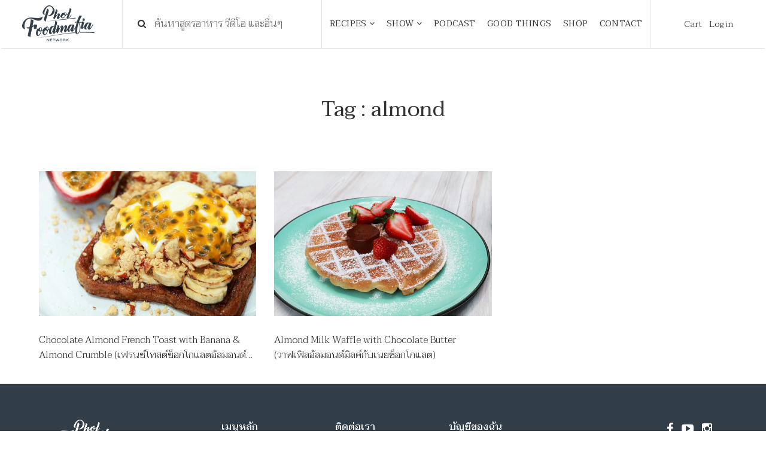

--- FILE ---
content_type: text/html; charset=UTF-8
request_url: https://www.pholfoodmafia.com/tag/almond/
body_size: 14462
content:
<!DOCTYPE html>
<html lang="en">

<head>
    <meta charset="utf-8">
    <meta content="IE=edge" http-equiv="X-UA-Compatible">
    <meta content="width=device-width, initial-scale=1" name="viewport">
    <title>Chocolate Almond French Toast with Banana &amp; Almond Crumble (เฟรนช์โทสต์ช็อกโกแลตอัลมอนด์หน้ากล้วยและครัมเบิ้ลอัลมอนด์)</title>

    <meta name='robots' content='index, follow, max-image-preview:large, max-snippet:-1, max-video-preview:-1' />

	<!-- This site is optimized with the Yoast SEO plugin v19.10 - https://yoast.com/wordpress/plugins/seo/ -->
	<link rel="canonical" href="https://www.pholfoodmafia.com/tag/almond/" />
	<meta property="og:locale" content="en_US" />
	<meta property="og:type" content="article" />
	<meta property="og:title" content="almond Archives - Phol Food Mafia สอนทำอาหาร" />
	<meta property="og:url" content="https://www.pholfoodmafia.com/tag/almond/" />
	<meta property="og:site_name" content="Phol Food Mafia สอนทำอาหาร" />
	<meta name="twitter:card" content="summary_large_image" />
	<script type="application/ld+json" class="yoast-schema-graph">{"@context":"https://schema.org","@graph":[{"@type":"CollectionPage","@id":"https://www.pholfoodmafia.com/tag/almond/","url":"https://www.pholfoodmafia.com/tag/almond/","name":"almond Archives - Phol Food Mafia สอนทำอาหาร","isPartOf":{"@id":"https://www.pholfoodmafia.com/#website"},"primaryImageOfPage":{"@id":"https://www.pholfoodmafia.com/tag/almond/#primaryimage"},"image":{"@id":"https://www.pholfoodmafia.com/tag/almond/#primaryimage"},"thumbnailUrl":"https://www.pholfoodmafia.com/wp-content/uploads/2017/07/Chocolate-Almond-French-Toast.jpg","breadcrumb":{"@id":"https://www.pholfoodmafia.com/tag/almond/#breadcrumb"},"inLanguage":"en-US"},{"@type":"ImageObject","inLanguage":"en-US","@id":"https://www.pholfoodmafia.com/tag/almond/#primaryimage","url":"https://www.pholfoodmafia.com/wp-content/uploads/2017/07/Chocolate-Almond-French-Toast.jpg","contentUrl":"https://www.pholfoodmafia.com/wp-content/uploads/2017/07/Chocolate-Almond-French-Toast.jpg","width":1200,"height":800},{"@type":"BreadcrumbList","@id":"https://www.pholfoodmafia.com/tag/almond/#breadcrumb","itemListElement":[{"@type":"ListItem","position":1,"name":"Home","item":"https://www.pholfoodmafia.com/"},{"@type":"ListItem","position":2,"name":"almond"}]},{"@type":"WebSite","@id":"https://www.pholfoodmafia.com/#website","url":"https://www.pholfoodmafia.com/","name":"Phol Food Mafia สอนทำอาหาร","description":"พลพรรคนักปรุง สอนทำอาหาร สื่อสารสูตรอาหารอร่อย","potentialAction":[{"@type":"SearchAction","target":{"@type":"EntryPoint","urlTemplate":"https://www.pholfoodmafia.com/?s={search_term_string}"},"query-input":"required name=search_term_string"}],"inLanguage":"en-US"}]}</script>
	<!-- / Yoast SEO plugin. -->


<link rel='dns-prefetch' href='//fonts.googleapis.com' />
<link rel="alternate" type="application/rss+xml" title="Phol Food Mafia สอนทำอาหาร &raquo; almond Tag Feed" href="https://www.pholfoodmafia.com/tag/almond/feed/" />
<script type="text/javascript">
window._wpemojiSettings = {"baseUrl":"https:\/\/s.w.org\/images\/core\/emoji\/14.0.0\/72x72\/","ext":".png","svgUrl":"https:\/\/s.w.org\/images\/core\/emoji\/14.0.0\/svg\/","svgExt":".svg","source":{"concatemoji":"https:\/\/www.pholfoodmafia.com\/wp-includes\/js\/wp-emoji-release.min.js?ver=6.1.9"}};
/*! This file is auto-generated */
!function(e,a,t){var n,r,o,i=a.createElement("canvas"),p=i.getContext&&i.getContext("2d");function s(e,t){var a=String.fromCharCode,e=(p.clearRect(0,0,i.width,i.height),p.fillText(a.apply(this,e),0,0),i.toDataURL());return p.clearRect(0,0,i.width,i.height),p.fillText(a.apply(this,t),0,0),e===i.toDataURL()}function c(e){var t=a.createElement("script");t.src=e,t.defer=t.type="text/javascript",a.getElementsByTagName("head")[0].appendChild(t)}for(o=Array("flag","emoji"),t.supports={everything:!0,everythingExceptFlag:!0},r=0;r<o.length;r++)t.supports[o[r]]=function(e){if(p&&p.fillText)switch(p.textBaseline="top",p.font="600 32px Arial",e){case"flag":return s([127987,65039,8205,9895,65039],[127987,65039,8203,9895,65039])?!1:!s([55356,56826,55356,56819],[55356,56826,8203,55356,56819])&&!s([55356,57332,56128,56423,56128,56418,56128,56421,56128,56430,56128,56423,56128,56447],[55356,57332,8203,56128,56423,8203,56128,56418,8203,56128,56421,8203,56128,56430,8203,56128,56423,8203,56128,56447]);case"emoji":return!s([129777,127995,8205,129778,127999],[129777,127995,8203,129778,127999])}return!1}(o[r]),t.supports.everything=t.supports.everything&&t.supports[o[r]],"flag"!==o[r]&&(t.supports.everythingExceptFlag=t.supports.everythingExceptFlag&&t.supports[o[r]]);t.supports.everythingExceptFlag=t.supports.everythingExceptFlag&&!t.supports.flag,t.DOMReady=!1,t.readyCallback=function(){t.DOMReady=!0},t.supports.everything||(n=function(){t.readyCallback()},a.addEventListener?(a.addEventListener("DOMContentLoaded",n,!1),e.addEventListener("load",n,!1)):(e.attachEvent("onload",n),a.attachEvent("onreadystatechange",function(){"complete"===a.readyState&&t.readyCallback()})),(e=t.source||{}).concatemoji?c(e.concatemoji):e.wpemoji&&e.twemoji&&(c(e.twemoji),c(e.wpemoji)))}(window,document,window._wpemojiSettings);
</script>
<style type="text/css">
img.wp-smiley,
img.emoji {
	display: inline !important;
	border: none !important;
	box-shadow: none !important;
	height: 1em !important;
	width: 1em !important;
	margin: 0 0.07em !important;
	vertical-align: -0.1em !important;
	background: none !important;
	padding: 0 !important;
}
</style>
	<link rel='stylesheet' id='wp-block-library-css' href='https://www.pholfoodmafia.com/wp-includes/css/dist/block-library/style.min.css?ver=6.1.9' type='text/css' media='all' />
<link rel='stylesheet' id='wc-blocks-vendors-style-css' href='https://www.pholfoodmafia.com/wp-content/plugins/woocommerce/packages/woocommerce-blocks/build/wc-blocks-vendors-style.css?ver=8.7.5' type='text/css' media='all' />
<link rel='stylesheet' id='wc-blocks-style-css' href='https://www.pholfoodmafia.com/wp-content/plugins/woocommerce/packages/woocommerce-blocks/build/wc-blocks-style.css?ver=8.7.5' type='text/css' media='all' />
<link rel='stylesheet' id='classic-theme-styles-css' href='https://www.pholfoodmafia.com/wp-includes/css/classic-themes.min.css?ver=1' type='text/css' media='all' />
<style id='global-styles-inline-css' type='text/css'>
body{--wp--preset--color--black: #000000;--wp--preset--color--cyan-bluish-gray: #abb8c3;--wp--preset--color--white: #ffffff;--wp--preset--color--pale-pink: #f78da7;--wp--preset--color--vivid-red: #cf2e2e;--wp--preset--color--luminous-vivid-orange: #ff6900;--wp--preset--color--luminous-vivid-amber: #fcb900;--wp--preset--color--light-green-cyan: #7bdcb5;--wp--preset--color--vivid-green-cyan: #00d084;--wp--preset--color--pale-cyan-blue: #8ed1fc;--wp--preset--color--vivid-cyan-blue: #0693e3;--wp--preset--color--vivid-purple: #9b51e0;--wp--preset--gradient--vivid-cyan-blue-to-vivid-purple: linear-gradient(135deg,rgba(6,147,227,1) 0%,rgb(155,81,224) 100%);--wp--preset--gradient--light-green-cyan-to-vivid-green-cyan: linear-gradient(135deg,rgb(122,220,180) 0%,rgb(0,208,130) 100%);--wp--preset--gradient--luminous-vivid-amber-to-luminous-vivid-orange: linear-gradient(135deg,rgba(252,185,0,1) 0%,rgba(255,105,0,1) 100%);--wp--preset--gradient--luminous-vivid-orange-to-vivid-red: linear-gradient(135deg,rgba(255,105,0,1) 0%,rgb(207,46,46) 100%);--wp--preset--gradient--very-light-gray-to-cyan-bluish-gray: linear-gradient(135deg,rgb(238,238,238) 0%,rgb(169,184,195) 100%);--wp--preset--gradient--cool-to-warm-spectrum: linear-gradient(135deg,rgb(74,234,220) 0%,rgb(151,120,209) 20%,rgb(207,42,186) 40%,rgb(238,44,130) 60%,rgb(251,105,98) 80%,rgb(254,248,76) 100%);--wp--preset--gradient--blush-light-purple: linear-gradient(135deg,rgb(255,206,236) 0%,rgb(152,150,240) 100%);--wp--preset--gradient--blush-bordeaux: linear-gradient(135deg,rgb(254,205,165) 0%,rgb(254,45,45) 50%,rgb(107,0,62) 100%);--wp--preset--gradient--luminous-dusk: linear-gradient(135deg,rgb(255,203,112) 0%,rgb(199,81,192) 50%,rgb(65,88,208) 100%);--wp--preset--gradient--pale-ocean: linear-gradient(135deg,rgb(255,245,203) 0%,rgb(182,227,212) 50%,rgb(51,167,181) 100%);--wp--preset--gradient--electric-grass: linear-gradient(135deg,rgb(202,248,128) 0%,rgb(113,206,126) 100%);--wp--preset--gradient--midnight: linear-gradient(135deg,rgb(2,3,129) 0%,rgb(40,116,252) 100%);--wp--preset--duotone--dark-grayscale: url('#wp-duotone-dark-grayscale');--wp--preset--duotone--grayscale: url('#wp-duotone-grayscale');--wp--preset--duotone--purple-yellow: url('#wp-duotone-purple-yellow');--wp--preset--duotone--blue-red: url('#wp-duotone-blue-red');--wp--preset--duotone--midnight: url('#wp-duotone-midnight');--wp--preset--duotone--magenta-yellow: url('#wp-duotone-magenta-yellow');--wp--preset--duotone--purple-green: url('#wp-duotone-purple-green');--wp--preset--duotone--blue-orange: url('#wp-duotone-blue-orange');--wp--preset--font-size--small: 13px;--wp--preset--font-size--medium: 20px;--wp--preset--font-size--large: 36px;--wp--preset--font-size--x-large: 42px;--wp--preset--spacing--20: 0.44rem;--wp--preset--spacing--30: 0.67rem;--wp--preset--spacing--40: 1rem;--wp--preset--spacing--50: 1.5rem;--wp--preset--spacing--60: 2.25rem;--wp--preset--spacing--70: 3.38rem;--wp--preset--spacing--80: 5.06rem;}:where(.is-layout-flex){gap: 0.5em;}body .is-layout-flow > .alignleft{float: left;margin-inline-start: 0;margin-inline-end: 2em;}body .is-layout-flow > .alignright{float: right;margin-inline-start: 2em;margin-inline-end: 0;}body .is-layout-flow > .aligncenter{margin-left: auto !important;margin-right: auto !important;}body .is-layout-constrained > .alignleft{float: left;margin-inline-start: 0;margin-inline-end: 2em;}body .is-layout-constrained > .alignright{float: right;margin-inline-start: 2em;margin-inline-end: 0;}body .is-layout-constrained > .aligncenter{margin-left: auto !important;margin-right: auto !important;}body .is-layout-constrained > :where(:not(.alignleft):not(.alignright):not(.alignfull)){max-width: var(--wp--style--global--content-size);margin-left: auto !important;margin-right: auto !important;}body .is-layout-constrained > .alignwide{max-width: var(--wp--style--global--wide-size);}body .is-layout-flex{display: flex;}body .is-layout-flex{flex-wrap: wrap;align-items: center;}body .is-layout-flex > *{margin: 0;}:where(.wp-block-columns.is-layout-flex){gap: 2em;}.has-black-color{color: var(--wp--preset--color--black) !important;}.has-cyan-bluish-gray-color{color: var(--wp--preset--color--cyan-bluish-gray) !important;}.has-white-color{color: var(--wp--preset--color--white) !important;}.has-pale-pink-color{color: var(--wp--preset--color--pale-pink) !important;}.has-vivid-red-color{color: var(--wp--preset--color--vivid-red) !important;}.has-luminous-vivid-orange-color{color: var(--wp--preset--color--luminous-vivid-orange) !important;}.has-luminous-vivid-amber-color{color: var(--wp--preset--color--luminous-vivid-amber) !important;}.has-light-green-cyan-color{color: var(--wp--preset--color--light-green-cyan) !important;}.has-vivid-green-cyan-color{color: var(--wp--preset--color--vivid-green-cyan) !important;}.has-pale-cyan-blue-color{color: var(--wp--preset--color--pale-cyan-blue) !important;}.has-vivid-cyan-blue-color{color: var(--wp--preset--color--vivid-cyan-blue) !important;}.has-vivid-purple-color{color: var(--wp--preset--color--vivid-purple) !important;}.has-black-background-color{background-color: var(--wp--preset--color--black) !important;}.has-cyan-bluish-gray-background-color{background-color: var(--wp--preset--color--cyan-bluish-gray) !important;}.has-white-background-color{background-color: var(--wp--preset--color--white) !important;}.has-pale-pink-background-color{background-color: var(--wp--preset--color--pale-pink) !important;}.has-vivid-red-background-color{background-color: var(--wp--preset--color--vivid-red) !important;}.has-luminous-vivid-orange-background-color{background-color: var(--wp--preset--color--luminous-vivid-orange) !important;}.has-luminous-vivid-amber-background-color{background-color: var(--wp--preset--color--luminous-vivid-amber) !important;}.has-light-green-cyan-background-color{background-color: var(--wp--preset--color--light-green-cyan) !important;}.has-vivid-green-cyan-background-color{background-color: var(--wp--preset--color--vivid-green-cyan) !important;}.has-pale-cyan-blue-background-color{background-color: var(--wp--preset--color--pale-cyan-blue) !important;}.has-vivid-cyan-blue-background-color{background-color: var(--wp--preset--color--vivid-cyan-blue) !important;}.has-vivid-purple-background-color{background-color: var(--wp--preset--color--vivid-purple) !important;}.has-black-border-color{border-color: var(--wp--preset--color--black) !important;}.has-cyan-bluish-gray-border-color{border-color: var(--wp--preset--color--cyan-bluish-gray) !important;}.has-white-border-color{border-color: var(--wp--preset--color--white) !important;}.has-pale-pink-border-color{border-color: var(--wp--preset--color--pale-pink) !important;}.has-vivid-red-border-color{border-color: var(--wp--preset--color--vivid-red) !important;}.has-luminous-vivid-orange-border-color{border-color: var(--wp--preset--color--luminous-vivid-orange) !important;}.has-luminous-vivid-amber-border-color{border-color: var(--wp--preset--color--luminous-vivid-amber) !important;}.has-light-green-cyan-border-color{border-color: var(--wp--preset--color--light-green-cyan) !important;}.has-vivid-green-cyan-border-color{border-color: var(--wp--preset--color--vivid-green-cyan) !important;}.has-pale-cyan-blue-border-color{border-color: var(--wp--preset--color--pale-cyan-blue) !important;}.has-vivid-cyan-blue-border-color{border-color: var(--wp--preset--color--vivid-cyan-blue) !important;}.has-vivid-purple-border-color{border-color: var(--wp--preset--color--vivid-purple) !important;}.has-vivid-cyan-blue-to-vivid-purple-gradient-background{background: var(--wp--preset--gradient--vivid-cyan-blue-to-vivid-purple) !important;}.has-light-green-cyan-to-vivid-green-cyan-gradient-background{background: var(--wp--preset--gradient--light-green-cyan-to-vivid-green-cyan) !important;}.has-luminous-vivid-amber-to-luminous-vivid-orange-gradient-background{background: var(--wp--preset--gradient--luminous-vivid-amber-to-luminous-vivid-orange) !important;}.has-luminous-vivid-orange-to-vivid-red-gradient-background{background: var(--wp--preset--gradient--luminous-vivid-orange-to-vivid-red) !important;}.has-very-light-gray-to-cyan-bluish-gray-gradient-background{background: var(--wp--preset--gradient--very-light-gray-to-cyan-bluish-gray) !important;}.has-cool-to-warm-spectrum-gradient-background{background: var(--wp--preset--gradient--cool-to-warm-spectrum) !important;}.has-blush-light-purple-gradient-background{background: var(--wp--preset--gradient--blush-light-purple) !important;}.has-blush-bordeaux-gradient-background{background: var(--wp--preset--gradient--blush-bordeaux) !important;}.has-luminous-dusk-gradient-background{background: var(--wp--preset--gradient--luminous-dusk) !important;}.has-pale-ocean-gradient-background{background: var(--wp--preset--gradient--pale-ocean) !important;}.has-electric-grass-gradient-background{background: var(--wp--preset--gradient--electric-grass) !important;}.has-midnight-gradient-background{background: var(--wp--preset--gradient--midnight) !important;}.has-small-font-size{font-size: var(--wp--preset--font-size--small) !important;}.has-medium-font-size{font-size: var(--wp--preset--font-size--medium) !important;}.has-large-font-size{font-size: var(--wp--preset--font-size--large) !important;}.has-x-large-font-size{font-size: var(--wp--preset--font-size--x-large) !important;}
.wp-block-navigation a:where(:not(.wp-element-button)){color: inherit;}
:where(.wp-block-columns.is-layout-flex){gap: 2em;}
.wp-block-pullquote{font-size: 1.5em;line-height: 1.6;}
</style>
<link rel='stylesheet' id='seed-confirm-css' href='https://www.pholfoodmafia.com/wp-content/plugins/seed-confirm-pro/seed-confirm-pro.css?ver=6.1.9' type='text/css' media='all' />
<link rel='stylesheet' id='woocommerce-layout-css' href='https://www.pholfoodmafia.com/wp-content/plugins/woocommerce/assets/css/woocommerce-layout.css?ver=7.1.0' type='text/css' media='all' />
<link rel='stylesheet' id='woocommerce-smallscreen-css' href='https://www.pholfoodmafia.com/wp-content/plugins/woocommerce/assets/css/woocommerce-smallscreen.css?ver=7.1.0' type='text/css' media='only screen and (max-width: 768px)' />
<link rel='stylesheet' id='woocommerce-general-css' href='https://www.pholfoodmafia.com/wp-content/plugins/woocommerce/assets/css/woocommerce.css?ver=7.1.0' type='text/css' media='all' />
<style id='woocommerce-inline-inline-css' type='text/css'>
.woocommerce form .form-row .required { visibility: visible; }
</style>
<link rel='stylesheet' id='ppress-frontend-css' href='https://www.pholfoodmafia.com/wp-content/plugins/wp-user-avatar/assets/css/frontend.min.css?ver=4.3.2' type='text/css' media='all' />
<link rel='stylesheet' id='ppress-flatpickr-css' href='https://www.pholfoodmafia.com/wp-content/plugins/wp-user-avatar/assets/flatpickr/flatpickr.min.css?ver=4.3.2' type='text/css' media='all' />
<link rel='stylesheet' id='ppress-select2-css' href='https://www.pholfoodmafia.com/wp-content/plugins/wp-user-avatar/assets/select2/select2.min.css?ver=6.1.9' type='text/css' media='all' />
<link rel='stylesheet' id='fontawesome_css-css' href='https://www.pholfoodmafia.com/wp-content/themes/pholfood-theme/css/font-awesome.min.css?ver=6.1.9' type='text/css' media='all' />
<link rel='stylesheet' id='swiper_css-css' href='https://www.pholfoodmafia.com/wp-content/themes/pholfood-theme/css/swiper.min.css?ver=6.1.9' type='text/css' media='all' />
<link rel='stylesheet' id='bootstrap_css-css' href='https://www.pholfoodmafia.com/wp-content/themes/pholfood-theme/css/bootstrap.min.css?ver=6.1.9' type='text/css' media='all' />
<link rel='stylesheet' id='ionicons_css-css' href='https://www.pholfoodmafia.com/wp-content/themes/pholfood-theme/css/ionicons.min.css?ver=6.1.9' type='text/css' media='all' />
<link rel='stylesheet' id='magnific_css-css' href='https://www.pholfoodmafia.com/wp-content/themes/pholfood-theme/css/magnific-popup.css?ver=6.1.9' type='text/css' media='all' />
<link rel='stylesheet' id='main_css-css' href='https://www.pholfoodmafia.com/wp-content/themes/pholfood-theme/style.css?8&#038;ver=6.1.9' type='text/css' media='all' />
<link rel='stylesheet' id='google-fonts-css' href='https://fonts.googleapis.com/css?family=Taviraj%3A300%2C400%2C500&#038;ver=6.1.9' type='text/css' media='all' />
<link rel='stylesheet' id='simple-favorites-css' href='https://www.pholfoodmafia.com/wp-content/plugins/favorites/assets/css/favorites.css?ver=2.3.2' type='text/css' media='all' />
<script type="text/javascript">
            window._nslDOMReady = function (callback) {
                if ( document.readyState === "complete" || document.readyState === "interactive" ) {
                    callback();
                } else {
                    document.addEventListener( "DOMContentLoaded", callback );
                }
            };
            </script><script type='text/javascript' src='https://www.pholfoodmafia.com/wp-includes/js/jquery/jquery.min.js?ver=3.6.1' id='jquery-core-js'></script>
<script type='text/javascript' src='https://www.pholfoodmafia.com/wp-includes/js/jquery/jquery-migrate.min.js?ver=3.3.2' id='jquery-migrate-js'></script>
<script type='text/javascript' src='https://www.pholfoodmafia.com/wp-content/plugins/wp-user-avatar/assets/flatpickr/flatpickr.min.js?ver=4.3.2' id='ppress-flatpickr-js'></script>
<script type='text/javascript' src='https://www.pholfoodmafia.com/wp-content/plugins/wp-user-avatar/assets/select2/select2.min.js?ver=4.3.2' id='ppress-select2-js'></script>
<script type='text/javascript' id='favorites-js-extra'>
/* <![CDATA[ */
var favorites_data = {"ajaxurl":"https:\/\/www.pholfoodmafia.com\/wp-admin\/admin-ajax.php","nonce":"da3a2a4c42","favorite":"Favorite <i class=\"sf-icon-star-empty\"><\/i>","favorited":"Favorited <i class=\"sf-icon-star-full\"><\/i>","includecount":"","indicate_loading":"1","loading_text":"Favorite","loading_image":"<span class=\"sf-icon-spinner-wrapper\"><i class=\"sf-icon-spinner\"><\/i><\/span>","loading_image_active":"<span class=\"sf-icon-spinner-wrapper active\"><i class=\"sf-icon-spinner active\"><\/i><\/span>","loading_image_preload":"","cache_enabled":"1","button_options":{"button_type":"custom","custom_colors":false,"box_shadow":false,"include_count":false,"default":{"background_default":false,"border_default":false,"text_default":false,"icon_default":false,"count_default":false},"active":{"background_active":false,"border_active":false,"text_active":false,"icon_active":false,"count_active":false}},"authentication_modal_content":"<p>Please login to add favorites.<\/p><p><a href=\"#\" data-favorites-modal-close>Dismiss this notice<\/a><\/p>","authentication_redirect":"","dev_mode":"","logged_in":"","user_id":"0","authentication_redirect_url":"https:\/\/www.pholfoodmafia.com\/wp-login.php"};
/* ]]> */
</script>
<script type='text/javascript' src='https://www.pholfoodmafia.com/wp-content/plugins/favorites/assets/js/favorites.min.js?ver=2.3.2' id='favorites-js'></script>
<link rel="https://api.w.org/" href="https://www.pholfoodmafia.com/wp-json/" /><link rel="alternate" type="application/json" href="https://www.pholfoodmafia.com/wp-json/wp/v2/tags/103" /><link rel="EditURI" type="application/rsd+xml" title="RSD" href="https://www.pholfoodmafia.com/xmlrpc.php?rsd" />
<link rel="wlwmanifest" type="application/wlwmanifest+xml" href="https://www.pholfoodmafia.com/wp-includes/wlwmanifest.xml" />
<meta name="generator" content="WordPress 6.1.9" />
<meta name="generator" content="WooCommerce 7.1.0" />
<meta property="og:title" content="almond" /><meta property="og:locale" content="en_US" /><meta property="og:type" content="article" /><meta property="og:image" content="https://www.pholfoodmafia.com/wp-content/uploads/2017/07/Chocolate-Almond-French-Toast.jpg" /><meta property="og:image:url" content="https://www.pholfoodmafia.com/wp-content/uploads/2017/07/Chocolate-Almond-French-Toast.jpg" /><meta property="og:image:secure_url" content="https://www.pholfoodmafia.com/wp-content/uploads/2017/07/Chocolate-Almond-French-Toast.jpg" /><meta property="og:image:width" content="1200" /><meta property="og:image:height" content="800" /><meta property="og:url" content="https://www.pholfoodmafia.com/tag/almond/" /><meta property="og:site_name" content="Phol Food Mafia สอนทำอาหาร" /><meta property="og:description" content="Archive : almond" />	<noscript><style>.woocommerce-product-gallery{ opacity: 1 !important; }</style></noscript>
	<link rel="icon" href="https://www.pholfoodmafia.com/wp-content/uploads/2018/06/cropped-favicon-32x32.png" sizes="32x32" />
<link rel="icon" href="https://www.pholfoodmafia.com/wp-content/uploads/2018/06/cropped-favicon-192x192.png" sizes="192x192" />
<link rel="apple-touch-icon" href="https://www.pholfoodmafia.com/wp-content/uploads/2018/06/cropped-favicon-180x180.png" />
<meta name="msapplication-TileImage" content="https://www.pholfoodmafia.com/wp-content/uploads/2018/06/cropped-favicon-270x270.png" />
<style type="text/css">div.nsl-container[data-align="left"] {
    text-align: left;
}

div.nsl-container[data-align="center"] {
    text-align: center;
}

div.nsl-container[data-align="right"] {
    text-align: right;
}


div.nsl-container div.nsl-container-buttons a[data-plugin="nsl"] {
    text-decoration: none;
    box-shadow: none;
    border: 0;
}

div.nsl-container .nsl-container-buttons {
    display: flex;
    padding: 5px 0;
}

div.nsl-container.nsl-container-block .nsl-container-buttons {
    display: inline-grid;
    grid-template-columns: minmax(145px, auto);
}

div.nsl-container-block-fullwidth .nsl-container-buttons {
    flex-flow: column;
    align-items: center;
}

div.nsl-container-block-fullwidth .nsl-container-buttons a,
div.nsl-container-block .nsl-container-buttons a {
    flex: 1 1 auto;
    display: block;
    margin: 5px 0;
    width: 100%;
}

div.nsl-container-inline {
    margin: -5px;
    text-align: left;
}

div.nsl-container-inline .nsl-container-buttons {
    justify-content: center;
    flex-wrap: wrap;
}

div.nsl-container-inline .nsl-container-buttons a {
    margin: 5px;
    display: inline-block;
}

div.nsl-container-grid .nsl-container-buttons {
    flex-flow: row;
    align-items: center;
    flex-wrap: wrap;
}

div.nsl-container-grid .nsl-container-buttons a {
    flex: 1 1 auto;
    display: block;
    margin: 5px;
    max-width: 280px;
    width: 100%;
}

@media only screen and (min-width: 650px) {
    div.nsl-container-grid .nsl-container-buttons a {
        width: auto;
    }
}

div.nsl-container .nsl-button {
    cursor: pointer;
    vertical-align: top;
    border-radius: 4px;
}

div.nsl-container .nsl-button-default {
    color: #fff;
    display: flex;
}

div.nsl-container .nsl-button-icon {
    display: inline-block;
}

div.nsl-container .nsl-button-svg-container {
    flex: 0 0 auto;
    padding: 8px;
    display: flex;
    align-items: center;
}

div.nsl-container svg {
    height: 24px;
    width: 24px;
    vertical-align: top;
}

div.nsl-container .nsl-button-default div.nsl-button-label-container {
    margin: 0 24px 0 12px;
    padding: 10px 0;
    font-family: Helvetica, Arial, sans-serif;
    font-size: 16px;
    line-height: 20px;
    letter-spacing: .25px;
    overflow: hidden;
    text-align: center;
    text-overflow: clip;
    white-space: nowrap;
    flex: 1 1 auto;
    -webkit-font-smoothing: antialiased;
    -moz-osx-font-smoothing: grayscale;
    text-transform: none;
    display: inline-block;
}

div.nsl-container .nsl-button-google[data-skin="dark"] .nsl-button-svg-container {
    margin: 1px;
    padding: 7px;
    border-radius: 3px;
    background: #fff;
}

div.nsl-container .nsl-button-google[data-skin="light"] {
    border-radius: 1px;
    box-shadow: 0 1px 5px 0 rgba(0, 0, 0, .25);
    color: RGBA(0, 0, 0, 0.54);
}

div.nsl-container .nsl-button-apple .nsl-button-svg-container {
    padding: 0 6px;
}

div.nsl-container .nsl-button-apple .nsl-button-svg-container svg {
    height: 40px;
    width: auto;
}

div.nsl-container .nsl-button-apple[data-skin="light"] {
    color: #000;
    box-shadow: 0 0 0 1px #000;
}

div.nsl-container .nsl-button-facebook[data-skin="white"] {
    color: #000;
    box-shadow: inset 0 0 0 1px #000;
}

div.nsl-container .nsl-button-facebook[data-skin="light"] {
    color: #1877F2;
    box-shadow: inset 0 0 0 1px #1877F2;
}

div.nsl-container .nsl-button-apple div.nsl-button-label-container {
    font-size: 17px;
    font-family: -apple-system, BlinkMacSystemFont, "Segoe UI", Roboto, Helvetica, Arial, sans-serif, "Apple Color Emoji", "Segoe UI Emoji", "Segoe UI Symbol";
}

div.nsl-container .nsl-button-slack div.nsl-button-label-container {
    font-size: 17px;
    font-family: -apple-system, BlinkMacSystemFont, "Segoe UI", Roboto, Helvetica, Arial, sans-serif, "Apple Color Emoji", "Segoe UI Emoji", "Segoe UI Symbol";
}

div.nsl-container .nsl-button-slack[data-skin="light"] {
    color: #000000;
    box-shadow: inset 0 0 0 1px #DDDDDD;
}

div.nsl-container .nsl-button-tiktok[data-skin="light"] {
    color: #161823;
    box-shadow: 0 0 0 1px rgba(22, 24, 35, 0.12);
}

.nsl-clear {
    clear: both;
}

.nsl-container {
    clear: both;
}

/*Button align start*/

div.nsl-container-inline[data-align="left"] .nsl-container-buttons {
    justify-content: flex-start;
}

div.nsl-container-inline[data-align="center"] .nsl-container-buttons {
    justify-content: center;
}

div.nsl-container-inline[data-align="right"] .nsl-container-buttons {
    justify-content: flex-end;
}


div.nsl-container-grid[data-align="left"] .nsl-container-buttons {
    justify-content: flex-start;
}

div.nsl-container-grid[data-align="center"] .nsl-container-buttons {
    justify-content: center;
}

div.nsl-container-grid[data-align="right"] .nsl-container-buttons {
    justify-content: flex-end;
}

div.nsl-container-grid[data-align="space-around"] .nsl-container-buttons {
    justify-content: space-around;
}

div.nsl-container-grid[data-align="space-between"] .nsl-container-buttons {
    justify-content: space-between;
}

/* Button align end*/

/* Redirect */

#nsl-redirect-overlay {
    display: flex;
    flex-direction: column;
    justify-content: center;
    align-items: center;
    position: fixed;
    z-index: 1000000;
    left: 0;
    top: 0;
    width: 100%;
    height: 100%;
    backdrop-filter: blur(1px);
    background-color: RGBA(0, 0, 0, .32);;
}

#nsl-redirect-overlay-container {
    display: flex;
    flex-direction: column;
    justify-content: center;
    align-items: center;
    background-color: white;
    padding: 30px;
    border-radius: 10px;
}

#nsl-redirect-overlay-spinner {
    content: '';
    display: block;
    margin: 20px;
    border: 9px solid RGBA(0, 0, 0, .6);
    border-top: 9px solid #fff;
    border-radius: 50%;
    box-shadow: inset 0 0 0 1px RGBA(0, 0, 0, .6), 0 0 0 1px RGBA(0, 0, 0, .6);
    width: 40px;
    height: 40px;
    animation: nsl-loader-spin 2s linear infinite;
}

@keyframes nsl-loader-spin {
    0% {
        transform: rotate(0deg)
    }
    to {
        transform: rotate(360deg)
    }
}

#nsl-redirect-overlay-title {
    font-family: -apple-system, BlinkMacSystemFont, "Segoe UI", Roboto, Oxygen-Sans, Ubuntu, Cantarell, "Helvetica Neue", sans-serif;
    font-size: 18px;
    font-weight: bold;
    color: #3C434A;
}

#nsl-redirect-overlay-text {
    font-family: -apple-system, BlinkMacSystemFont, "Segoe UI", Roboto, Oxygen-Sans, Ubuntu, Cantarell, "Helvetica Neue", sans-serif;
    text-align: center;
    font-size: 14px;
    color: #3C434A;
}

/* Redirect END*/</style>    <!--[if lt IE 9]>
      <script src="https://oss.maxcdn.com/html5shiv/3.7.2/html5shiv.min.js"></script>
      <script src="https://oss.maxcdn.com/respond/1.4.2/respond.min.js"></script>
    <![endif]-->
</head>

<body class="archive tag tag-almond tag-103 theme-pholfood-theme woocommerce-no-js">


    <script>
    window.fbAsyncInit = function() {
        FB.init({
            appId: '321868334939292',
            xfbml: true,
            version: 'v2.9'
        });
        FB.AppEvents.logPageView();
    };

    (function(d, s, id) {
        var js, fjs = d.getElementsByTagName(s)[0];
        if (d.getElementById(id)) {
            return;
        }
        js = d.createElement(s);
        js.id = id;
        js.src = "//connect.facebook.net/en_US/sdk.js";
        fjs.parentNode.insertBefore(js, fjs);
    }(document, 'script', 'facebook-jssdk'));
    </script>

    <!--         <div class="ads-top">
            <a href="https://www.youtube.com/user/PHOLFOODMAFIA/featured" target="_blank"><img src="https://www.pholfoodmafia.com/wp-content/uploads/2024/12/Header-Ads2025.jpg" class="img-responsive center-block hidden-sm hidden-xs">
            <img src="https://www.pholfoodmafia.com/wp-content/uploads/2024/12/Responsive-Ads2025.jpg" class="img-responsive center-block visible-sm visible-xs"></a>
        </div> -->

    <header id="header-sroll" class="menu-container">
        <div><a href="https://www.pholfoodmafia.com"><img class="logo"
                    src="https://www.pholfoodmafia.com/wp-content/themes/pholfood-theme/images/logo.png"></a></div>
        <div class="hidden-xs">
            <i
                class="fa fa-search search-head"></i><div id="search-live-2022624457" class="search-live floating"><div class="search-live-form"><form role="search" id="search-live-form-2022624457" class="search-live-form" action="https://www.pholfoodmafia.com/" method="get"><input id="search-live-field-2022624457" name="s" type="text" class="search-live-field" placeholder="”Search”" autocomplete="off" title="Search for:" value="" /><input type="hidden" name="ixsl" value="1"/><noscript><button type="submit">Search</button></noscript></form></div><div id="search-live-results-2022624457" class="search-live-results"><div id="search-live-results-content-2022624457" class="search-live-results-content" style=""></div></div></div><script type="text/javascript">document.addEventListener( "DOMContentLoaded", function() {if ( typeof jQuery !== "undefined" ) {jQuery(document).ready(function(){jQuery("#search-live-field-2022624457").typeWatch( {
				callback: function (value) { ixsl.searchLive('search-live-field-2022624457', 'search-live-2022624457', 'search-live-2022624457 div.search-live-results-content', 'https://www.pholfoodmafia.com/wp-admin/admin-ajax.php?title&excerpt&content', value, {no_results:"",dynamic_focus:true}); },
				wait: 500,
				highlight: true,
				captureLength: 1
			} );ixsl.navigate("search-live-field-2022624457","search-live-results-2022624457");ixsl.dynamicFocus("search-live-2022624457","search-live-results-content-2022624457");});}});</script>


        </div>
        <div class="menu">
            <a class="cart-red cart-mobile" href="https://www.pholfoodmafia.com/cart">Cart</a>
            <ul class="mainmenu">
                <li><a href="https://www.pholfoodmafia.com/recipe">Recipes <i
                            class="fa fa-angle-down hidden-xs hidden-sm"></i></a>
                    <ul class="col-md-8 col-md-offset-2">
                        <li>
                            <h4>Category</h4>
                            <ul>
                                <li><a href="https://www.pholfoodmafia.com/recipe_category/food">Food</a></li>
                                <li><a href="https://www.pholfoodmafia.com/recipe_category/dessert">Dessert</a>
                                </li>
                                <li><a href="https://www.pholfoodmafia.com/recipe_category/drink">Drink</a></li>
                                <li><a href="https://www.pholfoodmafia.com/recipe_category/salad">Salad</a></li>
                                <li><a
                                        href="https://www.pholfoodmafia.com/recipe_category/breakfast">Breakfast</a>
                                </li>
                                <li><a
                                        href="https://www.pholfoodmafia.com/recipe_category/appetizer">Appetizer</a>
                                </li>
                                <li><a href="https://www.pholfoodmafia.com/recipe_category/soup">Soup</a></li>
                                <li><a href="https://www.pholfoodmafia.com/recipe_category/bake">Bake</a></li>
                                <li><a href="https://www.pholfoodmafia.com/recipe_category/kanom-thai">Kanom
                                        Thai</a></li>
                            </ul>
                        </li>
                        <li>
                            <h4>Ingredients</h4>
                            <ul>
                                <li><a href="https://www.pholfoodmafia.com/ingredient/meat-poultry">Meat &
                                        Poultry</a></li>
                                <li><a href="https://www.pholfoodmafia.com/ingredient/rice">Rice</a></li>
                                <li><a href="https://www.pholfoodmafia.com/ingredient/noodle">Noodle</a></li>
                                <li><a href="https://www.pholfoodmafia.com/ingredient/vegetarian">Vegetarian</a>
                                </li>
                                <li><a href="https://www.pholfoodmafia.com/ingredient/seafood">Seafood</a></li>
                            </ul>
                        </li>
                    </ul>
                </li>
                <li><a href="https://www.pholfoodmafia.com/show">Show <i
                            class="fa fa-angle-down hidden-xs hidden-sm"></i></a>
                    <ul class="col-md-8 col-md-offset-2 goodthingsnav">
                        <li><a
                                href="https://www.pholfoodmafia.com/category_video/พลพรรคนักปรุง/">พลพรรคนักปรุง</a>
                        </li>
                        <li><a href="https://www.pholfoodmafia.com/category_video/tam-sung">ตามสั่ง</a></li>
                        <li><a href="https://www.pholfoodmafia.com/category_video/pholfoodmafia-x-farmhouse">Pholfoodmafia
                                X Farmhouse</a></li>
                        <li><a href="https://www.pholfoodmafia.com/category_video/my-cooking-school">My Cooking
                                School</a></li>
                        <li><a href="https://www.pholfoodmafia.com/category_video/instant-pot">Instant Pot</a>
                        </li>
                        <li><a href="https://www.pholfoodmafia.com/category_video/kanomThai/">Kanom Thai</a></li>
                        <li><a href="https://www.pholfoodmafia.com/category_video/lin-cooking-school">Lin Cooking
                                School</a></li>
                        <li><a href="https://www.pholfoodmafia.com/category_video/tips">Tips</a></li>
                        <li><a href="https://www.pholfoodmafia.com/category_video/9-society">9 Society</a></li>
                    </ul>
                </li>
                <li><a href="https://www.pholfoodmafia.com/podcast">Podcast</a></li>
                <li><a href="https://www.pholfoodmafia.com/good-things">Good things</a></li>
                <li><a href="https://www.pholfoodmafia.com/shop">Shop</a></li>
                <li><a href="https://www.pholfoodmafia.com/contact">Contact</a></li>
                <li class="visible-xs visible-sm login-mobile">
                    <div class="cta-wrap">

                        <div class="notsignin">
                            <a href="https://www.pholfoodmafia.com/my-account" class="navbutton"><button>Sign
                                    up</button></a>
                            <a href="https://www.pholfoodmafia.com/my-account" class="navbutton"><button>Log
                                    in</button></a>
                        </div>
                        <div class="signedin">
                            <a href="https://www.pholfoodmafia.com/wp-login.php?action=logout&amp;redirect_to=http%3A%2F%2Fv2.pholfoodmafia.com&amp;_wpnonce=5fe4f9cebb"
                                class="navbutton"><button>Sign out</button></a>
                            <a href="https://www.pholfoodmafia.com/favorite/"
                                class="navbutton favor"><button>favorite Recipes</button></a>
                        </div>

                        <a href="https://www.pholfoodmafia.com/confirm-payment"
                            class="navbutton confirm"><button>Confirm payment</button></a>
                    </div>
                </li>
                <li class="social-mobile text-center visible-xs visible-sm">
                    <i class="fa fa-facebook"></i>
                    <i class="fa fa-youtube-play"></i>
                    <i class="fa fa-instagram"></i>
                </li>
            </ul>
        </div>
        <div class="text-center hidden-sm hidden-xs">
            <a class="cart-red" href="https://www.pholfoodmafia.com/cart">Cart</a>

            <div class="signedin">
                <div class="dropdown user-dropdown inline">
                    <button class="btn user-cta dropdown-toggle" type="button" data-toggle="dropdown">Account
                        <span class="caret"></span></button>
                    <ul class="dropdown-menu">
                        <li><a href="https://www.pholfoodmafia.com/confirm-payment/">Confirm payment</a></li>
                        <li><a href="https://www.pholfoodmafia.com/favorite/">favorite Recipes</a></li>
                        <li><a href="https://www.pholfoodmafia.com/wp-login.php?action=logout&amp;redirect_to=http%3A%2F%2Fv2.pholfoodmafia.com&amp;_wpnonce=5fe4f9cebb">Log out</a></li>
                    </ul>
                </div>
            </div>

            <div class="notsignin">
                <a href="https://www.pholfoodmafia.com/my-account/">Log in</a>
            </div>

        </div>
    </header>

    <div class="search-head-wrap visible-xs">
        <i
            class="fa fa-search search-head"></i><div id="search-live-1337641660" class="search-live floating"><div class="search-live-form"><form role="search" id="search-live-form-1337641660" class="search-live-form" action="https://www.pholfoodmafia.com/" method="get"><input id="search-live-field-1337641660" name="s" type="text" class="search-live-field" placeholder="”Search”" autocomplete="off" title="Search for:" value="" /><input type="hidden" name="ixsl" value="1"/><noscript><button type="submit">Search</button></noscript></form></div><div id="search-live-results-1337641660" class="search-live-results"><div id="search-live-results-content-1337641660" class="search-live-results-content" style=""></div></div></div><script type="text/javascript">document.addEventListener( "DOMContentLoaded", function() {if ( typeof jQuery !== "undefined" ) {jQuery(document).ready(function(){jQuery("#search-live-field-1337641660").typeWatch( {
				callback: function (value) { ixsl.searchLive('search-live-field-1337641660', 'search-live-1337641660', 'search-live-1337641660 div.search-live-results-content', 'https://www.pholfoodmafia.com/wp-admin/admin-ajax.php?title&excerpt&content', value, {no_results:"",dynamic_focus:true}); },
				wait: 500,
				highlight: true,
				captureLength: 1
			} );ixsl.navigate("search-live-field-1337641660","search-live-results-1337641660");ixsl.dynamicFocus("search-live-1337641660","search-live-results-content-1337641660");});}});</script>    </div>
    <section id="title-page">
        <h1 class="text-center main-h1">Tag : almond</h1>
    </section>

    <section class="container recipe-wrap">


        <div class="col-md-12 col-sm-12">
            <div class="row Recipes-box">

            
                <div class="col-md-4 col-sm-6">
                    <div class="hover-social">
                        <img src="https://www.pholfoodmafia.com/wp-content/uploads/2017/07/Chocolate-Almond-French-Toast.jpg" alt="Avatar" class="image" style="width:100%">
                        <div class="link_social" onclick="location.href='https://www.pholfoodmafia.com/recipe/chocolate-almond-french-toast-with-banana-almond/';"></div>
                    </div>
                    <a href="https://www.pholfoodmafia.com/recipe/chocolate-almond-french-toast-with-banana-almond/"><h5 style="margin-top: 20px;">Chocolate Almond French Toast with Banana &amp; Almond Crumble (เฟรนช์โทสต์ช็อกโกแลตอัลมอนด์หน้ากล้วยและครัมเบิ้ลอัลมอนด์)</h5></a>
                </div>
                
                
                <div class="col-md-4 col-sm-6">
                    <div class="hover-social">
                        <img src="https://www.pholfoodmafia.com/wp-content/uploads/2017/07/AlmondMilk-Waffle-with-Chocolate-Butter.jpg" alt="Avatar" class="image" style="width:100%">
                        <div class="link_social" onclick="location.href='https://www.pholfoodmafia.com/recipe/almond-milk-waffle-with-chocolate-butter/';"></div>
                    </div>
                    <a href="https://www.pholfoodmafia.com/recipe/almond-milk-waffle-with-chocolate-butter/"><h5 style="margin-top: 20px;">Almond Milk Waffle with Chocolate Butter (วาฟเฟิลอัลมอนด์มิลค์กับเนยช็อกโกแลต)</h5></a>
                </div>
                
                


            </div>
        </div>
    </section>

<p class="pagination">
  <a class="pagination__next" href="https://www.pholfoodmafia.com/tag/almond/page/2/">next</a>
</p>

<div class="page-load-status">
  <div class="loader-ellips infinite-scroll-request">
    <span class="loader-ellips__dot"></span>
    <span class="loader-ellips__dot"></span>
    <span class="loader-ellips__dot"></span>
    <span class="loader-ellips__dot"></span>
  </div>
  <p class="infinite-scroll-last">End of content</p>
  <p class="infinite-scroll-error">No more pages to load</p>
</div>

<footer>
    <div class="container">
        <div class="col-md-3 col-sm-3 hidden-xs"><img src="https://www.pholfoodmafia.com/wp-content/themes/pholfood-theme/images/logo_footer.png" height="38"></div>
        <div class="col-md-2 col-sm-3 col-xs-6">
            <h5>เมนูหลัก</h5>
            <ul>
                <li><a href="https://www.pholfoodmafia.com/">Home</a></li>
                <li><a href="https://www.pholfoodmafia.com/recipe">Recipes</a></li>
                <li><a href="https://www.pholfoodmafia.com/show">Show</a></li>
                <li><a href="https://www.pholfoodmafia.com/shop">Shop</a></li>
                <li><a href="https://www.pholfoodmafia.com/good-things">Good things</a></li>
            </ul>
        </div>
        <div class="col-md-2 col-sm-3 col-xs-6">
            <h5>ติดต่อเรา</h5>
            <ul>
                <li><a href="https://www.pholfoodmafia.com/contact">ติดต่อทีมงาน</a></li>
                <li><a href="https://www.pholfoodmafia.com/contact">ติดต่อลงโฆษณา</a></li>
                <li><a href="https://www.pholfoodmafia.com/contact">สมัครงาน</a></li>
            </ul>
        </div>
        <div class="col-md-2 col-sm-3 col-xs-12 account-footer">
            <h5>บัญชีของฉัน</h5>
            <ul>
                <li><a href="https://www.pholfoodmafia.com/favorite">สูตรอาหารโปรด</a></li>
                <li><a href="https://www.pholfoodmafia.com/confirm-payment">แจ้งชำระเงิน</a></li>
            </ul>
        </div>
        <div class="col-md-3 text-right col-sm-12 col-xs-12">
            <a href="https://www.facebook.com/pholfoodmafia/" target="_blank"><i class="fa fa-facebook"></i></a>
            <a href="https://www.youtube.com/user/PHOLFOODMAFIA" target="_blank"><i class="fa fa-youtube-play"></i></a>
            <a href="https://www.instagram.com/pholfoodmafia/" target="_blank"><i class="fa fa-instagram"></i></a><br>
            <p>Copyright 2026. PholfoodMafia.<br class="hidden-sm"> All Rights Reserved.</p>
            <p class=" inline">Site by <a href="http://www.1dd.co" target="_blank"><img src="https://www.pholfoodmafia.com/wp-content/themes/pholfood-theme/images/logo_1dd.svg" class="logo-1dd"></a></p>
        </div>
    </div>
</footer>

	<script src="https://ajax.googleapis.com/ajax/libs/jquery/1.10.2/jquery.min.js"></script>

    	<script type="text/javascript">
		(function () {
			var c = document.body.className;
			c = c.replace(/woocommerce-no-js/, 'woocommerce-js');
			document.body.className = c;
		})();
	</script>
	<link rel='stylesheet' id='search-live-css' href='https://www.pholfoodmafia.com/wp-content/plugins/search-live/css/search-live.css?ver=1.14.0' type='text/css' media='all' />
<script type='text/javascript' src='https://www.pholfoodmafia.com/wp-content/plugins/seed-confirm-pro/seed-confirm-pro.js?ver=2016-1' id='seed-confirm-js'></script>
<script type='text/javascript' src='https://www.pholfoodmafia.com/wp-content/plugins/woocommerce/assets/js/jquery-blockui/jquery.blockUI.min.js?ver=2.7.0-wc.7.1.0' id='jquery-blockui-js'></script>
<script type='text/javascript' id='wc-add-to-cart-js-extra'>
/* <![CDATA[ */
var wc_add_to_cart_params = {"ajax_url":"\/wp-admin\/admin-ajax.php","wc_ajax_url":"\/?wc-ajax=%%endpoint%%","i18n_view_cart":"View cart","cart_url":"https:\/\/www.pholfoodmafia.com\/cart\/","is_cart":"","cart_redirect_after_add":"no"};
/* ]]> */
</script>
<script type='text/javascript' src='https://www.pholfoodmafia.com/wp-content/plugins/woocommerce/assets/js/frontend/add-to-cart.min.js?ver=7.1.0' id='wc-add-to-cart-js'></script>
<script type='text/javascript' src='https://www.pholfoodmafia.com/wp-content/plugins/woocommerce/assets/js/js-cookie/js.cookie.min.js?ver=2.1.4-wc.7.1.0' id='js-cookie-js'></script>
<script type='text/javascript' id='woocommerce-js-extra'>
/* <![CDATA[ */
var woocommerce_params = {"ajax_url":"\/wp-admin\/admin-ajax.php","wc_ajax_url":"\/?wc-ajax=%%endpoint%%"};
/* ]]> */
</script>
<script type='text/javascript' src='https://www.pholfoodmafia.com/wp-content/plugins/woocommerce/assets/js/frontend/woocommerce.min.js?ver=7.1.0' id='woocommerce-js'></script>
<script type='text/javascript' id='wc-cart-fragments-js-extra'>
/* <![CDATA[ */
var wc_cart_fragments_params = {"ajax_url":"\/wp-admin\/admin-ajax.php","wc_ajax_url":"\/?wc-ajax=%%endpoint%%","cart_hash_key":"wc_cart_hash_15d603044475ff03c8bc5d22372b9812","fragment_name":"wc_fragments_15d603044475ff03c8bc5d22372b9812","request_timeout":"5000"};
/* ]]> */
</script>
<script type='text/javascript' src='https://www.pholfoodmafia.com/wp-content/plugins/woocommerce/assets/js/frontend/cart-fragments.min.js?ver=7.1.0' id='wc-cart-fragments-js'></script>
<script type='text/javascript' id='ppress-frontend-script-js-extra'>
/* <![CDATA[ */
var pp_ajax_form = {"ajaxurl":"https:\/\/www.pholfoodmafia.com\/wp-admin\/admin-ajax.php","confirm_delete":"Are you sure?","deleting_text":"Deleting...","deleting_error":"An error occurred. Please try again.","nonce":"6a7dddd518","disable_ajax_form":"false","is_checkout":"0","is_checkout_tax_enabled":"0"};
/* ]]> */
</script>
<script type='text/javascript' src='https://www.pholfoodmafia.com/wp-content/plugins/wp-user-avatar/assets/js/frontend.min.js?ver=4.3.2' id='ppress-frontend-script-js'></script>
<script type='text/javascript' src='https://www.pholfoodmafia.com/wp-content/themes/pholfood-theme/js/bootstrap.min.js?ver=6.1.9' id='bootstrap_js-js'></script>
<script type='text/javascript' src='https://www.pholfoodmafia.com/wp-content/themes/pholfood-theme/js/npm.js?ver=6.1.9' id='npm_js-js'></script>
<script type='text/javascript' src='https://www.pholfoodmafia.com/wp-content/themes/pholfood-theme/js/infinite-scroll.pkgd.min.js?ver=6.1.9' id='infinite-scroll_js-js'></script>
<script type='text/javascript' src='https://www.pholfoodmafia.com/wp-content/themes/pholfood-theme/js/megamenu.js?2&#038;ver=6.1.9' id='megamenu_js-js'></script>
<script type='text/javascript' src='https://www.pholfoodmafia.com/wp-content/themes/pholfood-theme/js/sticky.min.js?ver=6.1.9' id='sticky_js-js'></script>
<script type='text/javascript' src='https://www.pholfoodmafia.com/wp-content/themes/pholfood-theme/js/swiper.jquery.min.js?ver=6.1.9' id='swiper_js-js'></script>
<script type='text/javascript' src='https://www.pholfoodmafia.com/wp-content/themes/pholfood-theme/js/readingTime.min.js?ver=6.1.9' id='readtime_js-js'></script>
<script type='text/javascript' src='https://www.pholfoodmafia.com/wp-content/themes/pholfood-theme/js/jquery.magnific-popup.min.js?ver=6.1.9' id='magnific_js-js'></script>
<script type='text/javascript' src='https://www.pholfoodmafia.com/wp-content/themes/pholfood-theme/js/readmore.min.js?ver=6.1.9' id='readmore_js-js'></script>
<script type='text/javascript' src='https://www.pholfoodmafia.com/wp-content/plugins/search-live/js/jquery.typewatch.min.js?ver=1.14.0' id='typewatch-js'></script>
<script type='text/javascript' src='https://www.pholfoodmafia.com/wp-content/plugins/search-live/js/search-live.min.js?ver=1.14.0' id='search-live-js'></script>
<script type="text/javascript">(function (undefined) {var _localizedStrings={"redirect_overlay_title":"Hold On","redirect_overlay_text":"You are being redirected to another page,<br>it may take a few seconds."};var _targetWindow="prefer-popup";var _redirectOverlay="overlay-with-spinner-and-message";
window.NSLPopup = function (url, title, w, h) {
    var userAgent = navigator.userAgent,
        mobile = function () {
            return /\b(iPhone|iP[ao]d)/.test(userAgent) ||
                /\b(iP[ao]d)/.test(userAgent) ||
                /Android/i.test(userAgent) ||
                /Mobile/i.test(userAgent);
        },
        screenX = window.screenX !== undefined ? window.screenX : window.screenLeft,
        screenY = window.screenY !== undefined ? window.screenY : window.screenTop,
        outerWidth = window.outerWidth !== undefined ? window.outerWidth : document.documentElement.clientWidth,
        outerHeight = window.outerHeight !== undefined ? window.outerHeight : document.documentElement.clientHeight - 22,
        targetWidth = mobile() ? null : w,
        targetHeight = mobile() ? null : h,
        V = screenX < 0 ? window.screen.width + screenX : screenX,
        left = parseInt(V + (outerWidth - targetWidth) / 2, 10),
        right = parseInt(screenY + (outerHeight - targetHeight) / 2.5, 10),
        features = [];
    if (targetWidth !== null) {
        features.push('width=' + targetWidth);
    }
    if (targetHeight !== null) {
        features.push('height=' + targetHeight);
    }
    features.push('left=' + left);
    features.push('top=' + right);
    features.push('scrollbars=1');

    var newWindow = window.open(url, title, features.join(','));

    if (window.focus) {
        newWindow.focus();
    }

    return newWindow;
};

var isWebView = null;

function checkWebView() {
    if (isWebView === null) {
        function _detectOS(ua) {
            if (/Android/.test(ua)) {
                return "Android";
            } else if (/iPhone|iPad|iPod/.test(ua)) {
                return "iOS";
            } else if (/Windows/.test(ua)) {
                return "Windows";
            } else if (/Mac OS X/.test(ua)) {
                return "Mac";
            } else if (/CrOS/.test(ua)) {
                return "Chrome OS";
            } else if (/Firefox/.test(ua)) {
                return "Firefox OS";
            }
            return "";
        }

        function _detectBrowser(ua) {
            var android = /Android/.test(ua);

            if (/Opera Mini/.test(ua) || / OPR/.test(ua) || / OPT/.test(ua)) {
                return "Opera";
            } else if (/CriOS/.test(ua)) {
                return "Chrome for iOS";
            } else if (/Edge/.test(ua)) {
                return "Edge";
            } else if (android && /Silk\//.test(ua)) {
                return "Silk";
            } else if (/Chrome/.test(ua)) {
                return "Chrome";
            } else if (/Firefox/.test(ua)) {
                return "Firefox";
            } else if (android) {
                return "AOSP";
            } else if (/MSIE|Trident/.test(ua)) {
                return "IE";
            } else if (/Safari\//.test(ua)) {
                return "Safari";
            } else if (/AppleWebKit/.test(ua)) {
                return "WebKit";
            }
            return "";
        }

        function _detectBrowserVersion(ua, browser) {
            if (browser === "Opera") {
                return /Opera Mini/.test(ua) ? _getVersion(ua, "Opera Mini/") :
                    / OPR/.test(ua) ? _getVersion(ua, " OPR/") :
                        _getVersion(ua, " OPT/");
            } else if (browser === "Chrome for iOS") {
                return _getVersion(ua, "CriOS/");
            } else if (browser === "Edge") {
                return _getVersion(ua, "Edge/");
            } else if (browser === "Chrome") {
                return _getVersion(ua, "Chrome/");
            } else if (browser === "Firefox") {
                return _getVersion(ua, "Firefox/");
            } else if (browser === "Silk") {
                return _getVersion(ua, "Silk/");
            } else if (browser === "AOSP") {
                return _getVersion(ua, "Version/");
            } else if (browser === "IE") {
                return /IEMobile/.test(ua) ? _getVersion(ua, "IEMobile/") :
                    /MSIE/.test(ua) ? _getVersion(ua, "MSIE ")
                        :
                        _getVersion(ua, "rv:");
            } else if (browser === "Safari") {
                return _getVersion(ua, "Version/");
            } else if (browser === "WebKit") {
                return _getVersion(ua, "WebKit/");
            }
            return "0.0.0";
        }

        function _getVersion(ua, token) {
            try {
                return _normalizeSemverString(ua.split(token)[1].trim().split(/[^\w\.]/)[0]);
            } catch (o_O) {
            }
            return "0.0.0";
        }

        function _normalizeSemverString(version) {
            var ary = version.split(/[\._]/);
            return (parseInt(ary[0], 10) || 0) + "." +
                (parseInt(ary[1], 10) || 0) + "." +
                (parseInt(ary[2], 10) || 0);
        }

        function _isWebView(ua, os, browser, version, options) {
            switch (os + browser) {
                case "iOSSafari":
                    return false;
                case "iOSWebKit":
                    return _isWebView_iOS(options);
                case "AndroidAOSP":
                    return false;
                case "AndroidChrome":
                    return parseFloat(version) >= 42 ? /; wv/.test(ua) : /\d{2}\.0\.0/.test(version) ? true : _isWebView_Android(options);
            }
            return false;
        }

        function _isWebView_iOS(options) {
            var document = (window["document"] || {});

            if ("WEB_VIEW" in options) {
                return options["WEB_VIEW"];
            }
            return !("fullscreenEnabled" in document || "webkitFullscreenEnabled" in document || false);
        }

        function _isWebView_Android(options) {
            if ("WEB_VIEW" in options) {
                return options["WEB_VIEW"];
            }
            return !("requestFileSystem" in window || "webkitRequestFileSystem" in window || false);
        }

        var options = {};
        var nav = window.navigator || {};
        var ua = nav.userAgent || "";
        var os = _detectOS(ua);
        var browser = _detectBrowser(ua);
        var browserVersion = _detectBrowserVersion(ua, browser);

        isWebView = _isWebView(ua, os, browser, browserVersion, options);
    }

    return isWebView;
}

function isAllowedWebViewForUserAgent(provider) {
    var facebookAllowedWebViews = [
        'Instagram',
        'FBAV',
        'FBAN'
    ], whitelist = [];

    if (provider && provider === 'facebook') {
        whitelist = facebookAllowedWebViews;
    }

    var nav = window.navigator || {};
    var ua = nav.userAgent || "";

    if (whitelist.length && ua.match(new RegExp(whitelist.join('|')))) {
        return true;
    }

    return false;
}

window._nslDOMReady(function () {

    window.nslRedirect = function (url) {
        if (_redirectOverlay) {
            var overlay = document.createElement('div');
            overlay.id = "nsl-redirect-overlay";
            var overlayHTML = '',
                overlayContainer = "<div id='nsl-redirect-overlay-container'>",
                overlayContainerClose = "</div>",
                overlaySpinner = "<div id='nsl-redirect-overlay-spinner'></div>",
                overlayTitle = "<p id='nsl-redirect-overlay-title'>" + _localizedStrings.redirect_overlay_title + "</p>",
                overlayText = "<p id='nsl-redirect-overlay-text'>" + _localizedStrings.redirect_overlay_text + "</p>";

            switch (_redirectOverlay) {
                case "overlay-only":
                    break;
                case "overlay-with-spinner":
                    overlayHTML = overlayContainer + overlaySpinner + overlayContainerClose;
                    break;
                default:
                    overlayHTML = overlayContainer + overlaySpinner + overlayTitle + overlayText + overlayContainerClose;
                    break;
            }

            overlay.insertAdjacentHTML("afterbegin", overlayHTML);
            document.body.appendChild(overlay);
        }

        window.location = url;
    };

    var targetWindow = _targetWindow || 'prefer-popup',
        lastPopup = false;


    var buttonLinks = document.querySelectorAll(' a[data-plugin="nsl"][data-action="connect"], a[data-plugin="nsl"][data-action="link"]');
    buttonLinks.forEach(function (buttonLink) {
        buttonLink.addEventListener('click', function (e) {
            if (lastPopup && !lastPopup.closed) {
                e.preventDefault();
                lastPopup.focus();
            } else {

                var href = this.href,
                    success = false;
                if (href.indexOf('?') !== -1) {
                    href += '&';
                } else {
                    href += '?';
                }

                var redirectTo = this.dataset.redirect;
                if (redirectTo === 'current') {
                    href += 'redirect=' + encodeURIComponent(window.location.href) + '&';
                } else if (redirectTo && redirectTo !== '') {
                    href += 'redirect=' + encodeURIComponent(redirectTo) + '&';
                }

                if (targetWindow !== 'prefer-same-window' && checkWebView()) {
                    targetWindow = 'prefer-same-window';
                }

                if (targetWindow === 'prefer-popup') {
                    lastPopup = NSLPopup(href + 'display=popup', 'nsl-social-connect', this.dataset.popupwidth, this.dataset.popupheight);
                    if (lastPopup) {
                        success = true;
                        e.preventDefault();
                    }
                } else if (targetWindow === 'prefer-new-tab') {
                    var newTab = window.open(href + 'display=popup', '_blank');
                    if (newTab) {
                        if (window.focus) {
                            newTab.focus();
                        }
                        success = true;
                        e.preventDefault();
                    }
                }

                if (!success) {
                    window.location = href;
                    e.preventDefault();
                }
            }
        });
    });

    let hasWebViewLimitation = false;

    var googleLoginButtons = document.querySelectorAll(' a[data-plugin="nsl"][data-provider="google"]');
    if (googleLoginButtons.length && checkWebView()) {
        googleLoginButtons.forEach(function (googleLoginButton) {
            googleLoginButton.remove();
            hasWebViewLimitation = true;
        });
    }

    var facebookLoginButtons = document.querySelectorAll(' a[data-plugin="nsl"][data-provider="facebook"]');
    if (facebookLoginButtons.length && checkWebView() && /Android/.test(window.navigator.userAgent) && !isAllowedWebViewForUserAgent('facebook')) {
        facebookLoginButtons.forEach(function (facebookLoginButton) {
            facebookLoginButton.remove();
            hasWebViewLimitation = true;
        });
    }


    const separators = document.querySelectorAll('div.nsl-separator');
    if (hasWebViewLimitation && separators.length) {
        separators.forEach(function (separator) {
            let separatorParentNode = separator.parentNode;
            if (separatorParentNode) {
                const separatorButtonContainer = separatorParentNode.querySelector('div.nsl-container-buttons');
                if (separatorButtonContainer && !separatorButtonContainer.hasChildNodes()) {
                    separator.remove();
                }
            }
        })
    }
});})();</script>

    <script>
      var sticky = new Sticky('[data-sticky]', {});
    </script>


    <script src="https://cdnjs.cloudflare.com/ajax/libs/magnific-popup.js/1.1.0/jquery.magnific-popup.min.js"></script>

    <script type="text/javascript">
        jQuery(function($) {
            $(document).ready(function() {
                $('.popup-youtube, .popup-vimeo, .popup-gmaps').magnificPopup({
                    type: 'iframe',
                    mainClass: 'mfp-fade',
                    removalDelay: 160,
                    preloader: false,

                    fixedContentPos: false
                });
            });
        });
    </script>


    <script type="text/javascript">
      jQuery(function($) {
        $(window).scroll(function () {
            var sc = $(window).scrollTop()
            if (sc > 1) {
                $("#header-sroll").addClass("small")
            } else {
                $("#header-sroll").removeClass("small")
            }
        });
      });
    </script>
    <script type="text/javascript">
        document.getElementsByName('s')[0].placeholder='ค้นหาสูตรอาหาร วีดีโอ และอื่นๆ';
        document.getElementsByName('s')[1].placeholder='ค้นหาสูตรอาหาร วีดีโอ และอื่นๆ';
    </script>

    <script type="text/javascript">
    jQuery(function($) {
      $('.product-title').html(function(i, v) {
          return v.replace('(', '<br />(');
      });
    });
    </script>
    
    
    <script type="text/javascript">
      jQuery(function($) {
          jQuery(document).ready(($) => {
            $('.as-accordion-head').click(function () {
              $(this).find('.as-accordion-close').toggleClass('open');
              $(this).next('.as-accordion-collapse').slideToggle('fast', () => {
                // Do something maybe .. 
              });
            });
          });
      });
    </script>

    <!-- Global site tag (gtag.js) - Google Analytics -->
    <script async src="https://www.googletagmanager.com/gtag/js?id=UA-72275720-9"></script>
    <script>
      window.dataLayer = window.dataLayer || [];
      function gtag(){dataLayer.push(arguments);}
      gtag('js', new Date());

      gtag('config', 'UA-72275720-9');
    </script>

    <script type="text/javascript">
         jQuery(function($) {
            $('.readmore').readmore({
              speed: 500,
              collapsedHeight: 50,
              moreLink: '<a href="#">อ่านเพิ่มเติม</a>',
              lessLink: '<a href="#">ปิด</a>'
            });
         });
    </script>

<script defer src="https://static.cloudflareinsights.com/beacon.min.js/vcd15cbe7772f49c399c6a5babf22c1241717689176015" integrity="sha512-ZpsOmlRQV6y907TI0dKBHq9Md29nnaEIPlkf84rnaERnq6zvWvPUqr2ft8M1aS28oN72PdrCzSjY4U6VaAw1EQ==" data-cf-beacon='{"version":"2024.11.0","token":"efc1d8b3255d451f91538071ff08ef5d","r":1,"server_timing":{"name":{"cfCacheStatus":true,"cfEdge":true,"cfExtPri":true,"cfL4":true,"cfOrigin":true,"cfSpeedBrain":true},"location_startswith":null}}' crossorigin="anonymous"></script>
</body>
</html>
<script type="text/javascript">
    jQuery(function($) {
        $('.Recipes-box').infiniteScroll({
          // options
          path: '.pagination__next',
          append: '.col-md-4',
          hideNav: '.pagination',
          status: '.page-load-status',
          history: false,
        });
  });  
</script>

